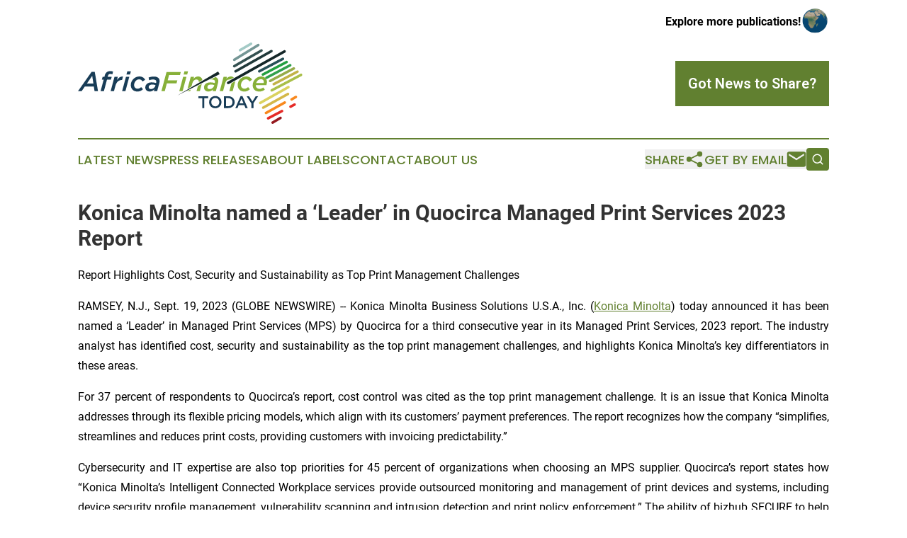

--- FILE ---
content_type: text/html;charset=utf-8
request_url: https://www.africafinancetoday.com/article/656433277-konica-minolta-named-a-leader-in-quocirca-managed-print-services-2023-report
body_size: 9336
content:
<!DOCTYPE html>
<html lang="en">
<head>
  <title>Konica Minolta named a ‘Leader’ in Quocirca Managed Print Services 2023 Report | Africa Finance Today</title>
  <meta charset="utf-8">
  <meta name="viewport" content="width=device-width, initial-scale=1">
    <meta name="description" content="Africa Finance Today is an online news publication focusing on banking, finance &amp; investment in the Africa: The best finance and banking news from Africa">
    <link rel="icon" href="https://cdn.newsmatics.com/agp/sites/africafinancetoday-favicon-1.png" type="image/png">
  <meta name="csrf-token" content="xSAATTPsKJnQ75mLIEtLGdjyye_yDViE7zBWCbrLT6M=">
  <meta name="csrf-param" content="authenticity_token">
  <link href="/css/styles.min.css?v1d0b8e25eaccc1ca72b30a2f13195adabfa54991" rel="stylesheet" data-turbo-track="reload">
  <link rel="stylesheet" href="/plugins/vanilla-cookieconsent/cookieconsent.css?v1d0b8e25eaccc1ca72b30a2f13195adabfa54991">
  
<style type="text/css">
    :root {
        --color-primary-background: rgba(97, 128, 48, 0.2);
        --color-primary: #618030;
        --color-secondary: #7c773b;
    }
</style>

  <script type="importmap">
    {
      "imports": {
          "adController": "/js/controllers/adController.js?v1d0b8e25eaccc1ca72b30a2f13195adabfa54991",
          "alertDialog": "/js/controllers/alertDialog.js?v1d0b8e25eaccc1ca72b30a2f13195adabfa54991",
          "articleListController": "/js/controllers/articleListController.js?v1d0b8e25eaccc1ca72b30a2f13195adabfa54991",
          "dialog": "/js/controllers/dialog.js?v1d0b8e25eaccc1ca72b30a2f13195adabfa54991",
          "flashMessage": "/js/controllers/flashMessage.js?v1d0b8e25eaccc1ca72b30a2f13195adabfa54991",
          "gptAdController": "/js/controllers/gptAdController.js?v1d0b8e25eaccc1ca72b30a2f13195adabfa54991",
          "hamburgerController": "/js/controllers/hamburgerController.js?v1d0b8e25eaccc1ca72b30a2f13195adabfa54991",
          "labelsDescription": "/js/controllers/labelsDescription.js?v1d0b8e25eaccc1ca72b30a2f13195adabfa54991",
          "searchController": "/js/controllers/searchController.js?v1d0b8e25eaccc1ca72b30a2f13195adabfa54991",
          "videoController": "/js/controllers/videoController.js?v1d0b8e25eaccc1ca72b30a2f13195adabfa54991",
          "navigationController": "/js/controllers/navigationController.js?v1d0b8e25eaccc1ca72b30a2f13195adabfa54991"          
      }
    }
  </script>
  <script>
      (function(w,d,s,l,i){w[l]=w[l]||[];w[l].push({'gtm.start':
      new Date().getTime(),event:'gtm.js'});var f=d.getElementsByTagName(s)[0],
      j=d.createElement(s),dl=l!='dataLayer'?'&l='+l:'';j.async=true;
      j.src='https://www.googletagmanager.com/gtm.js?id='+i+dl;
      f.parentNode.insertBefore(j,f);
      })(window,document,'script','dataLayer','GTM-KGCXW2X');
  </script>

  <script>
    window.dataLayer.push({
      'cookie_settings': 'delta'
    });
  </script>
</head>
<body class="df-5 is-subpage">
<noscript>
  <iframe src="https://www.googletagmanager.com/ns.html?id=GTM-KGCXW2X"
          height="0" width="0" style="display:none;visibility:hidden"></iframe>
</noscript>
<div class="layout">

  <!-- Top banner -->
  <div class="max-md:hidden w-full content universal-ribbon-inner flex justify-end items-center">
    <a href="https://www.affinitygrouppublishing.com/" target="_blank" class="brands">
      <span class="font-bold text-black">Explore more publications!</span>
      <div>
        <img src="/images/globe.png" height="40" width="40" class="icon-globe"/>
      </div>
    </a>
  </div>
  <header data-controller="hamburger">
  <div class="content">
    <div class="header-top">
      <div class="flex gap-2 masthead-container justify-between items-center">
        <div class="mr-4 logo-container">
          <a href="/">
              <img src="https://cdn.newsmatics.com/agp/sites/africafinancetoday-logo-1.svg" alt="Africa Finance Today"
                class="max-md:!h-[60px] lg:!max-h-[115px]" height="214"
                width="auto" />
          </a>
        </div>
        <button class="hamburger relative w-8 h-6">
          <span aria-hidden="true"
            class="block absolute h-[2px] w-9 bg-[--color-primary] transform transition duration-500 ease-in-out -translate-y-[15px]"></span>
          <span aria-hidden="true"
            class="block absolute h-[2px] w-7 bg-[--color-primary] transform transition duration-500 ease-in-out translate-x-[7px]"></span>
          <span aria-hidden="true"
            class="block absolute h-[2px] w-9 bg-[--color-primary] transform transition duration-500 ease-in-out translate-y-[15px]"></span>
        </button>
        <a href="/submit-news" class="max-md:hidden button button-upload-content button-primary w-fit">
          <span>Got News to Share?</span>
        </a>
      </div>
      <!--  Screen size line  -->
      <div class="absolute bottom-0 -ml-[20px] w-screen h-[1px] bg-[--color-primary] z-50 md:hidden">
      </div>
    </div>
    <!-- Navigation bar -->
    <div class="navigation is-hidden-on-mobile" id="main-navigation">
      <div class="w-full md:hidden">
        <div data-controller="search" class="relative w-full">
  <div data-search-target="form" class="relative active">
    <form data-action="submit->search#performSearch" class="search-form">
      <input type="text" name="query" placeholder="Search..." data-search-target="input" class="search-input md:hidden" />
      <button type="button" data-action="click->search#toggle" data-search-target="icon" class="button-search">
        <img height="18" width="18" src="/images/search.svg" />
      </button>
    </form>
  </div>
</div>

      </div>
      <nav class="navigation-part">
          <a href="/latest-news" class="nav-link">
            Latest News
          </a>
          <a href="/press-releases" class="nav-link">
            Press Releases
          </a>
          <a href="/about-labels" class="nav-link">
            About Labels
          </a>
          <a href="/contact" class="nav-link">
            Contact
          </a>
          <a href="/about" class="nav-link">
            About Us
          </a>
      </nav>
      <div class="w-full md:w-auto md:justify-end">
        <div data-controller="navigation" class="header-actions hidden">
  <button class="nav-link flex gap-1 items-center" onclick="window.ShareDialog.openDialog()">
    <span data-navigation-target="text">
      Share
    </span>
    <span class="icon-share"></span>
  </button>
  <button onclick="window.AlertDialog.openDialog()" class="nav-link nav-link-email flex items-center gap-1.5">
    <span data-navigation-target="text">
      Get by Email
    </span>
    <span class="icon-mail"></span>
  </button>
  <div class="max-md:hidden">
    <div data-controller="search" class="relative w-full">
  <div data-search-target="form" class="relative active">
    <form data-action="submit->search#performSearch" class="search-form">
      <input type="text" name="query" placeholder="Search..." data-search-target="input" class="search-input md:hidden" />
      <button type="button" data-action="click->search#toggle" data-search-target="icon" class="button-search">
        <img height="18" width="18" src="/images/search.svg" />
      </button>
    </form>
  </div>
</div>

  </div>
</div>

      </div>
      <a href="/submit-news" class="md:hidden uppercase button button-upload-content button-primary w-fit">
        <span>Got News to Share?</span>
      </a>
      <a href="https://www.affinitygrouppublishing.com/" target="_blank" class="nav-link-agp">
        Explore more publications!
        <img src="/images/globe.png" height="35" width="35" />
      </a>
    </div>
  </div>
</header>

  <div id="main-content" class="content">
    <div id="flash-message"></div>
    <h1>Konica Minolta named a ‘Leader’ in Quocirca Managed Print Services 2023 Report</h1>
<div class="press-release">
  <h2>Report Highlights Cost, Security and Sustainability as Top Print Management Challenges</h2>
      <p align="justify">RAMSEY, N.J., Sept.  19, 2023  (GLOBE NEWSWIRE) -- Konica Minolta Business Solutions U.S.A., Inc. (<a href="https://www.globenewswire.com/Tracker?data=s90Zgm6svhk5KpwO2XZpnusJplhq9Q8SDckrZkuaQYspSJumrdfOX79PY7ASR8P42_x67ESffIyyRptrNEbnEKnxdeXLBXxgCHBJ9jPcmMo=" rel="nofollow" target="_blank"><u>Konica Minolta</u></a>) today announced it has been named a &#x2018;Leader&#x2019; in Managed Print Services (MPS) by Quocirca for a third consecutive year in its Managed Print Services, 2023 report. The industry analyst has identified cost, security and sustainability as the top print management challenges, and highlights Konica Minolta&#x2019;s key differentiators in these areas.<br></p>  <p align="justify">For 37 percent of respondents to Quocirca&#x2019;s report, cost control was cited as the top print management challenge. It is an issue that Konica Minolta addresses through its flexible pricing models, which align with its customers&#x2019; payment preferences. The report recognizes how the company &#x201C;simplifies, streamlines and reduces print costs, providing customers with invoicing predictability.&#x201D;</p>  <p align="justify">Cybersecurity and IT expertise are also top priorities for 45 percent of organizations when choosing an MPS supplier. Quocirca&#x2019;s report states how &#x201C;Konica Minolta&#x2019;s Intelligent Connected Workplace services provide outsourced monitoring and management of print devices and systems, including device security profile management, vulnerability scanning and intrusion detection and print policy enforcement.&#x201D; The ability of bizhub SECURE to help organizations enhance password protection and hardware security measures, along with bizhub SECURE Platinum and SECURE Ultimate&#x2019;s use of BitDefender technology is also acknowledged.</p>  <p align="justify">Reducing environmental impact is an important issue for 31 percent of respondents, and is recognized as one of Konica Minolta&#x2019;s key differentiators. The use of an assessment tool for printer fleet environmental audits is mentioned for its ability to assess device energy consumption, as well as consumable usage to identify opportunities to limit wastage. Furthermore, the report notes how the uses of rules-based-printing can save resources.</p>  <p align="justify">Quocirca also refers to the trend toward organizations wanting more IT services from their MPS providers, such as workplace productivity and collaboration tools, as well as cloud print. Konica Minolta&#x2019;s ability to be a single supplier that manages MPS and IT services is stated, &#x201C;Konica Minolta&#x2019;s Intelligent Connected Workplace portfolio encompasses a broad range of solutions that address customers&#x2019; digital transformation needs. Konica Minolta&#x2019;s hybrid working solutions extend beyond print to also include digital document and workflow solutions.&#x201D; Konica Minolta also addresses cloud print demands with its Intelligent Connected Workplace through its Dispatcher Paragon Cloud SaaS solution for centralized print management.</p>  <p align="justify">&#x201C;Recognition from Quocirca as a market leader in this area is a testament to our success in providing integrated IT services as a reliable partner for digital workplaces,&#x201D; said Chris Bilello, Vice President, Business Solutions Development, Konica Minolta. &#x201C;As managed print services have become an essential cornerstone of secure, cloud-based digital workflows that empower flexible and remote working, Konica Minolta&#x2019;s comprehensive offering &#x2013; spanning digital, print, IoT, artificial intelligence and augmented reality solutions &#x2013; has helped businesses address the challenges reported by Quocirca as they transform into Intelligent Connected Workplaces.&#x201D;</p>  <p align="justify">Download the Quocirca Managed Print Services 2023 report <a href="https://www.globenewswire.com/Tracker?data=TE6wHSIwTaZJcxm5DIzsoTMJzEyjJUhc2WGlQPHg8sobwV0V7J8HnQPURi9DlOr1TEvFJsyXmLha6sKDmMEKoXMHFQv4top8fnxuyf_ddgrgtOfyBnaMlrOSGJcKdR65noxiljaFTGTcuRR91wXEypPUiVoBWZ1NSxb_QRt6cKjksE2555tP3UKCOA9kmipw" rel="nofollow" target="_blank"><u>here</u></a>.</p>  <p align="justify">About Konica Minolta <br>Konica Minolta Business Solutions U.S.A., Inc.'s (Konica Minolta) journey started 150 years ago, with a vision to see and do things differently. The company innovates for the good of society and the world. The same purpose that kept it moving then, keeps it moving now. Konica Minolta aims to partner with clients, Giving Shape to Ideas by supporting their digital transformation through its expansive <a href="https://www.globenewswire.com/Tracker?data=p6Xrp99jgUFWyKBFGbZ3AylVcFECLe9KRAiWEvIDZ4sAkv_fgr2zhdFmV9QGNJgfuILUcSDLTynKxaiZVjIFuiYP8bpQYwDnmYMrHQPESZlb-3lmZ_98r1CtiI-PO0PZOOJ4tMZkasdPu32i8X2WTQ==" rel="nofollow" target="_blank"><u>Intelligent Connected Workplace</u></a> portfolio. Its business technology offerings include IT Services, intelligent information management, video security solutions and managed print services, as well as office technology and industrial and commercial print solutions. Through its ongoing work, the company is fortunate to be continuously recognized for its&#xA0;products and services. This includes, but is not limited to being included on CRN&#x2019;s MSP 500 list numerous times; named a finalist in the IT Software Category by The World Technology Awards; recognized as the <a href="https://www.globenewswire.com/Tracker?data=[base64]" rel="nofollow" target="_blank"><u>#1 Brand for Customer Loyalty in the MFP Office Copier Market</u></a> by Brand Keys and presented with Keypoint Intelligence&#x2019;s BLI 2021 A3 Line of The Year and BLI 2021-2023 Most Color Consistent A3 Brand Awards for its <a href="https://www.globenewswire.com/Tracker?data=BLjXufLHXTdHH6_XIpNhhz78gi74yJPzud7N8z8RviNQtQZoVHS7MdAWZDbFz-8jLShQ2BVrA0y4LfDe8XYLA2rSWTfFbZMZ4lqoBKEoTR-Xw9v_ULzJVaGpg3l8NS0D" rel="nofollow" target="_blank"><u>bizhub</u></a><a href="https://www.globenewswire.com/Tracker?data=OkEj8Kqw-u7sMjBlo4H9VafEbw-CrNz56Jik3-PF7iweDqWK9CXWSdg-IPy03Yh-MZ2RkI0HLdSCMqwL6tyV49MY2EtgHCt6mC6_H3wVHMYnrHP8j7rLgvd27Q2eLemt" rel="nofollow" target="_blank"><u> i-Series</u></a>.&#xA0;</p>  <p align="justify"><a href="https://www.globenewswire.com/Tracker?data=g8mDCoRbhUsC55JRWhKcqvEKdaxVPH-CVIT8AcO6kuHqbE__kIdPkXrWain6dbDSmPGrGwYVVxrBC4xQSVdj9hyH0IKhjcBcy9Kf5PpF1Bs6FzXCbYs_5CNk9LBZ1DMY" rel="nofollow" target="_blank"><u>Sustainability</u></a> also continues to be a key driver for the company. As such, Konica Minolta Inc. has spent six years on the Global 100 Most Sustainable Corporations in the World <a href="https://www.globenewswire.com/Tracker?data=[base64]" rel="nofollow" target="_blank"><u>list</u></a>. For more information, please visit Konica Minolta <a href="https://www.globenewswire.com/Tracker?data=UhNpUeREJcOI50-zztw9SS4GrZ3ZV5gzh6AAL17Agkl-WAmfxXjk1dTufKZkZ6lm_ReY8bPXH7Zp23XOXNxQdg==" rel="nofollow" target="_blank"><u>online</u></a> and follow its accounts on <a href="https://www.globenewswire.com/Tracker?data=0fHke9eeZS-UVIum-BA23rDGx_tEz_INrSiY5G2En5IwK6agUx0gKxi2B9rpLvrrQfdTyJzgtvt4E-HsMI7Hx59BAd5A10xpXUQDnXuTT5A=" rel="nofollow" target="_blank"><u>Facebook</u></a>, <a href="https://www.globenewswire.com/Tracker?data=HvtThazJgo7uCY8Egc2SUcR2Wex2D2s_9-gxY1HJC7gYkZS22lMF73IG9o9oY3T-NFRWHezkdyOCpy6v6GlXpOUtA1BmXmW0Ke1EBk1sXMY=" rel="nofollow" target="_blank"><u>YouTube</u></a>, <a href="https://www.globenewswire.com/Tracker?data=KJDITct7BhIgtRI7mX8CnJfDfvFJz-5aWLPyVqSOVA_kYAkJAeD1KIUKKk8dCEyE-HLDHEWSjywahFp3Tcr8Ccjj0YCFnpi1vX2blnSc3HS6vUS_e4FA0WnYOtrR_4VUabYTjyirZ_jiXRnwbEBaAw==" rel="nofollow" target="_blank"><u>LinkedIn</u></a> and <a href="https://www.globenewswire.com/Tracker?data=7oZZO0WbSIXryVYA5P25R6N8x2pzfAZeJLMjc0nP5DOiZlLZ1ZhkGifa0qIYYZrrEr1Tk0jFTmxBMSG9u2_BIyN1nfI6KjsaiZCSy_yAaFU=" rel="nofollow" target="_blank"><u>Twitter</u></a>.</p>  <p align="justify">Konica Minolta Contact<br>Maggie Grande <br>Konica Minolta Business Solutions U.S.A., Inc.<br><u>+1 551-500-2659</u><br><u><a href="https://www.globenewswire.com/Tracker?data=Ieg88ar7KT2U5fRu6q566HkfM92Dc5AccFY5HK4I1hcXFNZ8A5S5EGdY5hQmJV5vI09C0Oacy6KWnnwlZev2146nD0UojvcWnR7MSFgfZ80_ge6Dp814qQhMatyePcWQ" rel="nofollow" target="_blank">mgrande@kmbs.konicaminolta.us</a></u></p>  <p>A photo accompanying this announcement is available at <a href="https://www.globenewswire.com/Tracker?data=[base64]" rel="nofollow" target="_blank">https://www.globenewswire.com/NewsRoom/AttachmentNg/9ee66ca9-a1bc-4ab0-960c-c68a5bbdf1dd</a></p> <img class="__GNW8366DE3E__IMG" src="https://www.globenewswire.com/newsroom/ti?nf=ODkyNTA1MiM1ODIyNTYzIzUwMDExODc5Nw=="> <br><img src="https://ml.globenewswire.com/media/ODFiZDdhYWUtNWE2NS00MTg2LTk3NGQtMzY3MzkzNjlhMTFjLTUwMDExODc5Nw==/tiny/Konica-Minolta-Business-Soluti.png" referrerpolicy="no-referrer-when-downgrade"><p><a href="https://www.globenewswire.com/NewsRoom/AttachmentNg/6d308f05-6117-4c8e-bf7a-fdf55ac9f6bb" rel="nofollow"><img src="https://ml.globenewswire.com/media/6d308f05-6117-4c8e-bf7a-fdf55ac9f6bb/small/screenshot-1-png.png" border="0" width="150" height="110" alt="Primary Logo"></a></p>
<div style="padding:0px;width: 100%;">
<div style="clear:both"></div>
<div style="float: right;padding-left:20px">
<div><h5>Chris Bilello</h5></div>
<div> <a target="_blank" href="https://www.globenewswire.com/NewsRoom/AttachmentNg/9ee66ca9-a1bc-4ab0-960c-c68a5bbdf1dd/en" rel="nofollow"><img src="https://ml.globenewswire.com/media/9ee66ca9-a1bc-4ab0-960c-c68a5bbdf1dd/medium/chris-bilello.jpg"> </a>
</div>
<p></p>
<div> <h5>Vice President, Business Solutions Development, Konica Minolta</h5>
</div>
</div>
</div>
    <p>
  Legal Disclaimer:
</p>
<p>
  EIN Presswire provides this news content "as is" without warranty of any kind. We do not accept any responsibility or liability
  for the accuracy, content, images, videos, licenses, completeness, legality, or reliability of the information contained in this
  article. If you have any complaints or copyright issues related to this article, kindly contact the author above.
</p>
<img class="prtr" src="https://www.einpresswire.com/tracking/article.gif?t=5&a=_hqyu5_nHHfiEzmP&i=8QP57XxThCzeXEli" alt="">
</div>

  </div>
</div>
<footer class="footer footer-with-line">
  <div class="content flex flex-col">
    <p class="footer-text text-sm mb-4 order-2 lg:order-1">© 1995-2026 Newsmatics Inc. dba Affinity Group Publishing &amp; Africa Finance Today. All Rights Reserved.</p>
    <div class="footer-nav lg:mt-2 mb-[30px] lg:mb-0 flex gap-7 flex-wrap justify-center order-1 lg:order-2">
        <a href="/about" class="footer-link">About</a>
        <a href="/archive" class="footer-link">Press Release Archive</a>
        <a href="/submit-news" class="footer-link">Submit Press Release</a>
        <a href="/legal/terms" class="footer-link">Terms &amp; Conditions</a>
        <a href="/legal/dmca" class="footer-link">Copyright/DMCA Policy</a>
        <a href="/legal/privacy" class="footer-link">Privacy Policy</a>
        <a href="/contact" class="footer-link">Contact</a>
    </div>
  </div>
</footer>
<div data-controller="dialog" data-dialog-url-value="/" data-action="click->dialog#clickOutside">
  <dialog
    class="modal-shadow fixed backdrop:bg-black/20 z-40 text-left bg-white rounded-full w-[350px] h-[350px] overflow-visible"
    data-dialog-target="modal"
  >
    <div class="text-center h-full flex items-center justify-center">
      <button data-action="click->dialog#close" type="button" class="modal-share-close-button">
        ✖
      </button>
      <div>
        <div class="mb-4">
          <h3 class="font-bold text-[28px] mb-3">Share us</h3>
          <span class="text-[14px]">on your social networks:</span>
        </div>
        <div class="flex gap-6 justify-center text-center">
          <a href="https://www.facebook.com/sharer.php?u=https://www.africafinancetoday.com" class="flex flex-col items-center font-bold text-[#4a4a4a] text-sm" target="_blank">
            <span class="h-[55px] flex items-center">
              <img width="40px" src="/images/fb.png" alt="Facebook" class="mb-2">
            </span>
            <span class="text-[14px]">
              Facebook
            </span>
          </a>
          <a href="https://www.linkedin.com/sharing/share-offsite/?url=https://www.africafinancetoday.com" class="flex flex-col items-center font-bold text-[#4a4a4a] text-sm" target="_blank">
            <span class="h-[55px] flex items-center">
              <img width="40px" height="40px" src="/images/linkedin.png" alt="LinkedIn" class="mb-2">
            </span>
            <span class="text-[14px]">
            LinkedIn
            </span>
          </a>
        </div>
      </div>
    </div>
  </dialog>
</div>

<div data-controller="alert-dialog" data-action="click->alert-dialog#clickOutside">
  <dialog
    class="fixed backdrop:bg-black/20 modal-shadow z-40 text-left bg-white rounded-full w-full max-w-[450px] aspect-square overflow-visible"
    data-alert-dialog-target="modal">
    <div class="flex items-center text-center -mt-4 h-full flex-1 p-8 md:p-12">
      <button data-action="click->alert-dialog#close" type="button" class="modal-close-button">
        ✖
      </button>
      <div class="w-full" data-alert-dialog-target="subscribeForm">
        <img class="w-8 mx-auto mb-4" src="/images/agps.svg" alt="AGPs" />
        <p class="md:text-lg">Get the latest news on this topic.</p>
        <h3 class="dialog-title mt-4">SIGN UP FOR FREE TODAY</h3>
        <form data-action="submit->alert-dialog#submit" method="POST" action="/alerts">
  <input type="hidden" name="authenticity_token" value="xSAATTPsKJnQ75mLIEtLGdjyye_yDViE7zBWCbrLT6M=">

  <input data-alert-dialog-target="fullnameInput" type="text" name="fullname" id="fullname" autocomplete="off" tabindex="-1">
  <label>
    <input data-alert-dialog-target="emailInput" placeholder="Email address" name="email" type="email"
      value=""
      class="rounded-xs mb-2 block w-full bg-white px-4 py-2 text-gray-900 border-[1px] border-solid border-gray-600 focus:border-2 focus:border-gray-800 placeholder:text-gray-400"
      required>
  </label>
  <div class="text-red-400 text-sm" data-alert-dialog-target="errorMessage"></div>

  <input data-alert-dialog-target="timestampInput" type="hidden" name="timestamp" value="1768673934" autocomplete="off" tabindex="-1">

  <input type="submit" value="Sign Up"
    class="!rounded-[3px] w-full mt-2 mb-4 bg-primary px-5 py-2 leading-5 font-semibold text-white hover:color-primary/75 cursor-pointer">
</form>
<a data-action="click->alert-dialog#close" class="text-black underline hover:no-underline inline-block mb-4" href="#">No Thanks</a>
<p class="text-[15px] leading-[22px]">
  By signing to this email alert, you<br /> agree to our
  <a href="/legal/terms" class="underline text-primary hover:no-underline" target="_blank">Terms & Conditions</a>
</p>

      </div>
      <div data-alert-dialog-target="checkEmail" class="hidden">
        <img class="inline-block w-9" src="/images/envelope.svg" />
        <h3 class="dialog-title">Check Your Email</h3>
        <p class="text-lg mb-12">We sent a one-time activation link to <b data-alert-dialog-target="userEmail"></b>.
          Just click on the link to
          continue.</p>
        <p class="text-lg">If you don't see the email in your inbox, check your spam folder or <a
            class="underline text-primary hover:no-underline" data-action="click->alert-dialog#showForm" href="#">try
            again</a>
        </p>
      </div>

      <!-- activated -->
      <div data-alert-dialog-target="activated" class="hidden">
        <img class="w-8 mx-auto mb-4" src="/images/agps.svg" alt="AGPs" />
        <h3 class="dialog-title">SUCCESS</h3>
        <p class="text-lg">You have successfully confirmed your email and are subscribed to <b>
            Africa Finance Today
          </b> daily
          news alert.</p>
      </div>
      <!-- alreadyActivated -->
      <div data-alert-dialog-target="alreadyActivated" class="hidden">
        <img class="w-8 mx-auto mb-4" src="/images/agps.svg" alt="AGPs" />
        <h3 class="dialog-title">Alert was already activated</h3>
        <p class="text-lg">It looks like you have already confirmed and are receiving the <b>
            Africa Finance Today
          </b> daily news
          alert.</p>
      </div>
      <!-- activateErrorMessage -->
      <div data-alert-dialog-target="activateErrorMessage" class="hidden">
        <img class="w-8 mx-auto mb-4" src="/images/agps.svg" alt="AGPs" />
        <h3 class="dialog-title">Oops!</h3>
        <p class="text-lg mb-4">It looks like something went wrong. Please try again.</p>
        <form data-action="submit->alert-dialog#submit" method="POST" action="/alerts">
  <input type="hidden" name="authenticity_token" value="xSAATTPsKJnQ75mLIEtLGdjyye_yDViE7zBWCbrLT6M=">

  <input data-alert-dialog-target="fullnameInput" type="text" name="fullname" id="fullname" autocomplete="off" tabindex="-1">
  <label>
    <input data-alert-dialog-target="emailInput" placeholder="Email address" name="email" type="email"
      value=""
      class="rounded-xs mb-2 block w-full bg-white px-4 py-2 text-gray-900 border-[1px] border-solid border-gray-600 focus:border-2 focus:border-gray-800 placeholder:text-gray-400"
      required>
  </label>
  <div class="text-red-400 text-sm" data-alert-dialog-target="errorMessage"></div>

  <input data-alert-dialog-target="timestampInput" type="hidden" name="timestamp" value="1768673934" autocomplete="off" tabindex="-1">

  <input type="submit" value="Sign Up"
    class="!rounded-[3px] w-full mt-2 mb-4 bg-primary px-5 py-2 leading-5 font-semibold text-white hover:color-primary/75 cursor-pointer">
</form>
<a data-action="click->alert-dialog#close" class="text-black underline hover:no-underline inline-block mb-4" href="#">No Thanks</a>
<p class="text-[15px] leading-[22px]">
  By signing to this email alert, you<br /> agree to our
  <a href="/legal/terms" class="underline text-primary hover:no-underline" target="_blank">Terms & Conditions</a>
</p>

      </div>

      <!-- deactivated -->
      <div data-alert-dialog-target="deactivated" class="hidden">
        <img class="w-8 mx-auto mb-4" src="/images/agps.svg" alt="AGPs" />
        <h3 class="dialog-title">You are Unsubscribed!</h3>
        <p class="text-lg">You are no longer receiving the <b>
            Africa Finance Today
          </b>daily news alert.</p>
      </div>
      <!-- alreadyDeactivated -->
      <div data-alert-dialog-target="alreadyDeactivated" class="hidden">
        <img class="w-8 mx-auto mb-4" src="/images/agps.svg" alt="AGPs" />
        <h3 class="dialog-title">You have already unsubscribed!</h3>
        <p class="text-lg">You are no longer receiving the <b>
            Africa Finance Today
          </b> daily news alert.</p>
      </div>
      <!-- deactivateErrorMessage -->
      <div data-alert-dialog-target="deactivateErrorMessage" class="hidden">
        <img class="w-8 mx-auto mb-4" src="/images/agps.svg" alt="AGPs" />
        <h3 class="dialog-title">Oops!</h3>
        <p class="text-lg">Try clicking the Unsubscribe link in the email again and if it still doesn't work, <a
            href="/contact">contact us</a></p>
      </div>
    </div>
  </dialog>
</div>

<script src="/plugins/vanilla-cookieconsent/cookieconsent.umd.js?v1d0b8e25eaccc1ca72b30a2f13195adabfa54991"></script>
  <script src="/js/cookieconsent.js?v1d0b8e25eaccc1ca72b30a2f13195adabfa54991"></script>

<script type="module" src="/js/app.js?v1d0b8e25eaccc1ca72b30a2f13195adabfa54991"></script>
</body>
</html>


--- FILE ---
content_type: image/svg+xml
request_url: https://cdn.newsmatics.com/agp/sites/africafinancetoday-logo-1.svg
body_size: 16182
content:
<?xml version="1.0" encoding="UTF-8" standalone="no"?>
<!-- Generator: Adobe Illustrator 13.0.0, SVG Export Plug-In . SVG Version: 6.00 Build 14948)  -->

<svg
   xmlns:dc="http://purl.org/dc/elements/1.1/"
   xmlns:cc="http://creativecommons.org/ns#"
   xmlns:rdf="http://www.w3.org/1999/02/22-rdf-syntax-ns#"
   xmlns:svg="http://www.w3.org/2000/svg"
   xmlns="http://www.w3.org/2000/svg"
   xmlns:sodipodi="http://sodipodi.sourceforge.net/DTD/sodipodi-0.dtd"
   xmlns:inkscape="http://www.inkscape.org/namespaces/inkscape"
   version="1.1"
   id="Layer_1"
   x="0px"
   y="0px"
   width="592.84344"
   height="214.87927"
   viewBox="0 0 592.84345 214.87927"
   enable-background="new 0 0 592.844 214.879"
   xml:space="preserve"
   sodipodi:docname="Africa Finance Today-logo-B32-SVG_cropped.svg"
   inkscape:version="0.92.3 (2405546, 2018-03-11)"><metadata
   id="metadata101"><rdf:RDF><cc:Work
       rdf:about=""><dc:format>image/svg+xml</dc:format><dc:type
         rdf:resource="http://purl.org/dc/dcmitype/StillImage" /></cc:Work></rdf:RDF></metadata><defs
   id="defs99" /><sodipodi:namedview
   pagecolor="#ffffff"
   bordercolor="#666666"
   borderopacity="1"
   objecttolerance="10"
   gridtolerance="10"
   guidetolerance="10"
   inkscape:pageopacity="0"
   inkscape:pageshadow="2"
   inkscape:window-width="640"
   inkscape:window-height="480"
   id="namedview97"
   showgrid="false"
   inkscape:zoom="0.56338599"
   inkscape:cx="296.422"
   inkscape:cy="107.4395"
   inkscape:window-x="0"
   inkscape:window-y="0"
   inkscape:window-maximized="0"
   inkscape:current-layer="Layer_1" />
<g
   id="g14"
   transform="translate(0,2.6629904e-4)">
	<path
   d="m 35.908,77.727 h 8.525 l 8.598,50.937 h -9.104 l -1.951,-12.21 H 18.063 l -8.454,12.21 H 0 Z m 4.986,30.851 -3.251,-20.446 -14.161,20.446 z"
   id="path2"
   inkscape:connector-curvature="0"
   style="fill:#193d57" />
	<path
   d="m 67.99,98.029 h -4.84 l 2.023,-7.514 h 4.841 l 0.722,-3.106 c 2.167,-8.092 7.153,-11.849 14.522,-11.849 3.035,0 5.636,0.506 7.514,1.3 l -1.951,7.297 c -1.734,-0.722 -3.541,-1.156 -5.347,-1.156 -3.179,0 -5.274,1.662 -6.286,5.346 l -0.578,2.167 h 10.548 l -2.023,7.514 H 76.732 l -8.237,30.634 h -8.742 z"
   id="path4"
   inkscape:connector-curvature="0"
   style="fill:#193d57" />
	<path
   d="m 96.53,90.515 h 8.743 l -2.24,8.598 c 4.19,-6.069 9.176,-9.754 15.967,-9.32 l -2.457,9.248 h -0.506 c -7.659,0 -14.306,4.913 -17.124,15.461 l -3.829,14.161 h -8.742 z"
   id="path6"
   inkscape:connector-curvature="0"
   style="fill:#193d57" />
	<path
   d="m 126.876,90.515 h 8.742 l -10.259,38.148 h -8.742 z m 3.469,-14.161 h 9.465 l -2.312,8.309 h -9.393 z"
   id="path8"
   inkscape:connector-curvature="0"
   style="fill:#193d57" />
	<path
   d="m 139.594,112.551 c 0,-12.499 10.404,-22.831 22.542,-22.831 8.164,0 12.86,4.046 15.461,8.67 l -6.792,4.624 c -2.023,-3.251 -4.479,-5.708 -9.393,-5.708 -6.864,0 -13.077,7.08 -13.077,15.172 0,5.997 4.118,9.537 9.031,9.537 3.829,0 6.719,-1.589 9.754,-4.263 l 4.624,5.708 c -3.974,3.612 -8.237,6.069 -14.667,6.069 -9.825,0.002 -17.483,-6.573 -17.483,-16.978 z"
   id="path10"
   inkscape:connector-curvature="0"
   style="fill:#193d57" />
	<path
   d="m 177.888,118.982 c 0,-8.814 7.153,-13.728 16.979,-13.728 4.19,0 8.02,0.723 11.416,1.878 l 0.217,-0.794 c 0.289,-1.156 0.434,-1.879 0.434,-3.035 0,-3.396 -2.457,-5.636 -8.309,-5.636 -3.83,0 -7.442,0.867 -10.477,2.095 l -1.445,-7.225 c 3.901,-1.59 8.453,-2.601 13.655,-2.601 10.043,0 15.317,4.407 15.317,11.849 0,1.806 -0.289,3.54 -0.794,5.418 l -5.708,21.458 h -8.598 l 1.3,-4.985 c -3.323,3.54 -7.153,5.78 -12.354,5.78 -6.576,0.002 -11.633,-4.116 -11.633,-10.474 z m 26.588,-4.913 0.434,-1.661 c -2.384,-0.723 -5.274,-1.445 -8.67,-1.445 -5.853,0 -9.393,2.89 -9.393,6.863 0,3.324 2.312,5.202 6.069,5.202 5.419,0 10.332,-4.263 11.56,-8.959 z"
   id="path12"
   inkscape:connector-curvature="0"
   style="fill:#193d57" />
</g>
<g
   id="g30"
   transform="translate(0,2.6629904e-4)">
	<path
   d="m 233.96,78.088 h 37.642 l -2.167,8.092 H 240.68 l -3.685,13.8 h 25.504 l -2.167,8.092 h -25.504 l -5.491,20.592 h -8.959 z"
   id="path16"
   inkscape:connector-curvature="0"
   style="fill:#87b039" />
	<path
   d="m 277.891,90.515 h 8.742 l -10.259,38.148 h -8.742 z m 3.468,-14.161 h 9.465 l -2.312,8.309 h -9.393 z"
   id="path18"
   inkscape:connector-curvature="0"
   style="fill:#87b039" />
	<path
   d="m 297.978,90.515 h 8.742 l -1.301,4.913 c 3.034,-3.034 6.72,-5.708 11.561,-5.708 7.08,0 11.632,4.407 11.632,11.416 0,2.023 -0.578,4.479 -1.156,6.719 l -5.49,20.808 h -8.743 l 5.636,-21.169 c 0.361,-1.228 0.578,-2.746 0.578,-3.829 0,-3.83 -2.456,-5.997 -6.646,-5.997 -4.913,0 -8.96,3.902 -10.477,9.537 l -5.78,21.458 h -8.742 z"
   id="path20"
   inkscape:connector-curvature="0"
   style="fill:#87b039" />
	<path
   d="m 332.949,118.982 c 0,-8.814 7.152,-13.728 16.979,-13.728 4.19,0 8.02,0.723 11.416,1.878 l 0.217,-0.794 c 0.289,-1.156 0.434,-1.879 0.434,-3.035 0,-3.396 -2.457,-5.636 -8.31,-5.636 -3.829,0 -7.441,0.867 -10.476,2.095 l -1.445,-7.225 c 3.901,-1.59 8.453,-2.601 13.655,-2.601 10.043,0 15.317,4.407 15.317,11.849 0,1.806 -0.289,3.54 -0.795,5.418 l -5.708,21.458 h -8.598 l 1.301,-4.985 c -3.324,3.54 -7.153,5.78 -12.355,5.78 -6.574,0.002 -11.632,-4.116 -11.632,-10.474 z m 26.588,-4.913 0.434,-1.661 c -2.385,-0.723 -5.274,-1.445 -8.67,-1.445 -5.853,0 -9.393,2.89 -9.393,6.863 0,3.324 2.312,5.202 6.069,5.202 5.419,0 10.332,-4.263 11.56,-8.959 z"
   id="path22"
   inkscape:connector-curvature="0"
   style="fill:#87b039" />
	<path
   d="m 384.683,90.515 h 8.742 l -1.301,4.913 c 3.034,-3.034 6.72,-5.708 11.561,-5.708 7.08,0 11.632,4.407 11.632,11.416 0,2.023 -0.578,4.479 -1.156,6.719 l -5.49,20.808 h -8.743 l 5.636,-21.169 c 0.361,-1.228 0.578,-2.746 0.578,-3.829 0,-3.83 -2.456,-5.997 -6.646,-5.997 -4.913,0 -8.96,3.902 -10.477,9.537 l -5.78,21.458 h -8.742 z"
   id="path24"
   inkscape:connector-curvature="0"
   style="fill:#87b039" />
	<path
   d="m 421.893,112.551 c 0,-12.499 10.404,-22.831 22.542,-22.831 8.165,0 12.861,4.046 15.462,8.67 l -6.791,4.624 c -2.023,-3.251 -4.479,-5.708 -9.393,-5.708 -6.864,0 -13.078,7.08 -13.078,15.172 0,5.997 4.119,9.537 9.031,9.537 3.83,0 6.72,-1.589 9.754,-4.263 l 4.624,5.708 c -3.974,3.612 -8.236,6.069 -14.666,6.069 -9.826,0.002 -17.485,-6.573 -17.485,-16.978 z"
   id="path26"
   inkscape:connector-curvature="0"
   style="fill:#87b039" />
	<path
   d="m 479.768,122.377 c 3.686,0 6.503,-1.228 9.754,-3.685 l 4.19,5.563 c -3.612,2.962 -8.236,5.274 -14.811,5.274 -10.621,0 -17.341,-6.431 -17.341,-16.69 0,-11.271 9.176,-23.12 22.47,-23.12 9.754,0 15.245,6.502 15.245,14.811 0,2.673 -0.65,5.491 -1.661,8.236 H 469.87 c 0.072,5.71 3.468,9.611 9.898,9.611 z m 10.837,-15.606 c 0.217,-0.578 0.361,-1.517 0.361,-2.601 0,-3.974 -2.313,-7.297 -7.586,-7.297 -5.925,0 -10.621,4.19 -12.572,9.898 z"
   id="path28"
   inkscape:connector-curvature="0"
   style="fill:#87b039" />
</g>
<g
   id="g36"
   transform="translate(0,2.6629904e-4)">
	<path
   d="m 396.859,109.978 c -1.19,0 -2.34,-0.625 -2.961,-1.737 -0.909,-1.633 -0.32,-3.695 1.312,-4.604 L 544.103,20.732 c 1.639,-0.903 3.695,-0.321 4.604,1.311 0.908,1.633 0.32,3.695 -1.312,4.604 l -148.894,82.906 c -0.522,0.286 -1.087,0.425 -1.642,0.425"
   id="path32"
   inkscape:connector-curvature="0"
   style="fill:#152729" />
	<path
   d="m 396.857,111.669 c -1.84,0 -3.542,-0.998 -4.438,-2.604 -1.361,-2.447 -0.479,-5.545 1.966,-6.907 L 543.278,19.252 c 2.448,-1.351 5.551,-0.466 6.903,1.968 1.362,2.446 0.479,5.544 -1.966,6.905 l -148.894,82.906 c -0.761,0.42 -1.61,0.638 -2.464,0.638 M 545.743,22 c -0.28,0 -0.564,0.069 -0.825,0.213 l -148.887,82.903 c -0.393,0.22 -0.681,0.58 -0.803,1.014 -0.125,0.437 -0.073,0.893 0.146,1.287 0.439,0.784 1.498,1.104 2.31,0.653 L 546.57,25.167 c 0.394,-0.219 0.682,-0.579 0.804,-1.014 0.126,-0.436 0.072,-0.892 -0.146,-1.287 C 546.917,22.312 546.339,22 545.743,22"
   id="path34"
   inkscape:connector-curvature="0"
   style="fill:#ffffff" />
</g>
<g
   id="g48"
   transform="translate(0,2.6629904e-4)">
	<path
   d="m 328.282,146.956 h -9.898 v -5.082 h 25.325 v 5.082 h -9.898 v 26.128 h -5.528 v -26.128 z"
   id="path38"
   inkscape:connector-curvature="0"
   style="fill:#193d57" />
	<path
   d="m 346.474,157.568 v -0.09 c 0,-8.783 6.776,-16.14 16.363,-16.14 9.586,0 16.273,7.268 16.273,16.051 v 0.089 c 0,8.784 -6.777,16.141 -16.363,16.141 -9.586,0 -16.273,-7.268 -16.273,-16.051 z m 26.884,0 v -0.09 c 0,-6.063 -4.414,-11.102 -10.611,-11.102 -6.197,0 -10.522,4.949 -10.522,11.013 v 0.089 c 0,6.064 4.414,11.103 10.612,11.103 6.197,0 10.521,-4.95 10.521,-11.013 z"
   id="path40"
   inkscape:connector-curvature="0"
   style="fill:#193d57" />
	<path
   d="m 385.755,141.874 h 11.637 c 9.81,0 16.586,6.732 16.586,15.516 v 0.089 c 0,8.784 -6.776,15.605 -16.586,15.605 h -11.637 z m 11.637,26.216 c 6.555,0 10.835,-4.414 10.835,-10.522 v -0.09 c 0,-6.108 -4.28,-10.611 -10.835,-10.611 h -6.152 v 21.224 h 6.152 z"
   id="path42"
   inkscape:connector-curvature="0"
   style="fill:#193d57" />
	<path
   d="m 429.539,141.65 h 5.083 l 13.732,31.434 h -5.797 l -3.165,-7.535 h -14.758 l -3.211,7.535 h -5.617 z m 7.847,19.039 -5.395,-12.484 -5.351,12.484 z"
   id="path44"
   inkscape:connector-curvature="0"
   style="fill:#193d57" />
	<path
   d="M 457.985,160.778 445.59,141.874 h 6.465 l 8.739,13.821 8.828,-13.821 h 6.286 l -12.395,18.771 v 12.439 h -5.529 v -12.306 z"
   id="path46"
   inkscape:connector-curvature="0"
   style="fill:#193d57" />
</g>
<g
   id="g94"
   transform="translate(0,2.6629904e-4)">
	<path
   d="m 396.859,109.978 c -1.19,0 -2.34,-0.625 -2.961,-1.737 -0.909,-1.633 -0.32,-3.695 1.312,-4.604 L 544.103,20.732 c 1.639,-0.903 3.695,-0.321 4.604,1.311 0.908,1.633 0.32,3.695 -1.312,4.604 l -148.894,82.906 c -0.522,0.286 -1.087,0.425 -1.642,0.425"
   id="path50"
   inkscape:connector-curvature="0"
   style="fill:#152729" />
	<path
   d="m 478.919,79.523 c -1.216,0 -2.389,-0.658 -2.996,-1.808 -0.873,-1.652 -0.238,-3.697 1.416,-4.57 l 62.604,-32.993 c 1.649,-0.869 3.698,-0.238 4.57,1.418 0.873,1.652 0.237,3.697 -1.418,4.57 l -62.603,32.993 c -0.502,0.264 -1.041,0.39 -1.573,0.39"
   id="path52"
   inkscape:connector-curvature="0"
   style="fill:#275158" />
	<path
   d="m 488.506,87.983 c -1.216,0 -2.389,-0.658 -2.997,-1.808 -0.873,-1.652 -0.237,-3.697 1.417,-4.57 L 549.53,48.612 c 1.648,-0.872 3.693,-0.238 4.569,1.418 0.873,1.652 0.238,3.697 -1.418,4.57 l -62.602,32.993 c -0.502,0.264 -1.041,0.39 -1.573,0.39"
   id="path54"
   inkscape:connector-curvature="0"
   style="fill:#24a041" />
	<path
   d="m 498.096,96.443 c -1.216,0 -2.389,-0.658 -2.997,-1.808 -0.873,-1.652 -0.237,-3.697 1.417,-4.57 L 559.12,57.072 c 1.648,-0.866 3.698,-0.235 4.569,1.418 0.873,1.652 0.238,3.697 -1.418,4.57 l -62.602,32.993 c -0.502,0.264 -1.041,0.39 -1.573,0.39"
   id="path56"
   inkscape:connector-curvature="0"
   style="fill:#33a04d" />
	<path
   d="m 507.683,104.902 c -1.216,0 -2.389,-0.658 -2.997,-1.808 -0.873,-1.652 -0.238,-3.697 1.417,-4.57 l 62.604,-32.993 c 1.648,-0.869 3.697,-0.235 4.569,1.418 0.873,1.652 0.238,3.697 -1.418,4.57 l -62.602,32.993 c -0.502,0.264 -1.041,0.39 -1.573,0.39"
   id="path58"
   inkscape:connector-curvature="0"
   style="fill:#96ab4a" />
	<path
   d="m 517.27,113.363 c -1.216,0 -2.39,-0.658 -2.997,-1.809 -0.873,-1.651 -0.238,-3.697 1.417,-4.57 l 62.603,-32.993 c 1.649,-0.869 3.694,-0.235 4.57,1.418 0.873,1.652 0.238,3.697 -1.418,4.57 l -62.602,32.993 c -0.503,0.265 -1.041,0.391 -1.573,0.391"
   id="path60"
   inkscape:connector-curvature="0"
   style="fill:#c1b348" />
	<path
   d="m 511.913,129.717 c -1.217,0 -2.39,-0.654 -2.997,-1.805 -0.873,-1.655 -0.238,-3.701 1.413,-4.574 l 77.55,-40.888 c 1.662,-0.866 3.7,-0.238 4.573,1.415 0.872,1.655 0.238,3.701 -1.414,4.573 l -77.55,40.888 c -0.505,0.265 -1.044,0.391 -1.575,0.391"
   id="path62"
   inkscape:connector-curvature="0"
   style="fill:#a9bf49" />
	<path
   d="m 481.457,162.995 c -1.186,0 -2.333,-0.621 -2.954,-1.729 -0.916,-1.633 -0.334,-3.695 1.295,-4.607 l 74.446,-41.736 c 1.64,-0.919 3.692,-0.334 4.607,1.295 0.915,1.633 0.334,3.695 -1.295,4.606 l -74.447,41.737 c -0.525,0.294 -1.092,0.434 -1.652,0.434"
   id="path64"
   inkscape:connector-curvature="0"
   style="fill:#dad25f" />
	<path
   d="m 489.352,175.4 c -1.192,0 -2.35,-0.631 -2.968,-1.748 -0.901,-1.64 -0.307,-3.695 1.329,-4.601 l 65.425,-36.093 c 1.64,-0.898 3.694,-0.304 4.6,1.328 0.902,1.639 0.308,3.695 -1.328,4.6 l -65.424,36.094 c -0.52,0.285 -1.082,0.42 -1.634,0.42"
   id="path66"
   inkscape:connector-curvature="0"
   style="fill:#d4b849" />
	<path
   d="m 496.685,189.5 c -1.189,0 -2.34,-0.625 -2.961,-1.738 -0.908,-1.633 -0.319,-3.694 1.313,-4.604 l 49.632,-27.637 c 1.639,-0.904 3.691,-0.32 4.603,1.313 0.909,1.632 0.321,3.695 -1.312,4.603 l -49.632,27.638 c -0.523,0.287 -1.085,0.425 -1.643,0.425"
   id="path68"
   inkscape:connector-curvature="0"
   style="fill:#f8881e" />
	<path
   d="m 502.326,203.601 c -1.22,0 -2.396,-0.661 -3.001,-1.813 -0.865,-1.656 -0.229,-3.701 1.428,-4.567 l 36.658,-19.177 c 1.659,-0.876 3.701,-0.229 4.566,1.428 0.866,1.655 0.229,3.701 -1.428,4.567 l -36.658,19.176 c -0.501,0.264 -1.037,0.386 -1.565,0.386"
   id="path70"
   inkscape:connector-curvature="0"
   style="fill:#e52a27" />
	<path
   d="m 564.363,153.688 c -1.173,0 -2.31,-0.607 -2.938,-1.694 -0.932,-1.623 -0.372,-3.692 1.246,-4.623 l 11.279,-6.487 c 1.622,-0.929 3.691,-0.37 4.623,1.245 0.932,1.623 0.373,3.692 -1.246,4.624 l -11.279,6.487 c -0.531,0.303 -1.112,0.448 -1.685,0.448"
   id="path72"
   inkscape:connector-curvature="0"
   style="fill:#f8881e" />
	<path
   d="m 561.545,172.862 c -1.217,0 -2.394,-0.658 -2.997,-1.808 -0.873,-1.655 -0.235,-3.701 1.417,-4.57 l 10.714,-5.638 c 1.651,-0.865 3.701,-0.234 4.569,1.418 0.873,1.655 0.235,3.7 -1.418,4.569 l -10.713,5.639 c -0.502,0.264 -1.041,0.39 -1.572,0.39"
   id="path74"
   inkscape:connector-curvature="0"
   style="fill:#e52a27" />
	<polygon
   points="374.438,83.753 370.208,76.562 262.769,140.01 "
   id="polygon76"
   style="fill:#152729" />
	<path
   d="m 263.527,141.52 -1.619,-2.967 108.896,-64.309 6.005,10.208 z M 369.608,78.88 307.25,115.707 372.063,83.054 Z"
   id="path78"
   inkscape:connector-curvature="0"
   style="fill:#ffffff" />
	<path
   d="m 416.317,79.523 c -1.184,0 -2.33,-0.621 -2.951,-1.725 -0.919,-1.629 -0.34,-3.691 1.289,-4.607 l 94.749,-53.296 c 1.633,-0.926 3.688,-0.341 4.606,1.288 0.919,1.63 0.34,3.692 -1.289,4.607 l -94.749,53.297 c -0.525,0.297 -1.093,0.436 -1.655,0.436"
   id="path80"
   inkscape:connector-curvature="0"
   style="fill:#21393a" />
	<line
   x1="484.83801"
   y1="21.15"
   x2="412.92999"
   y2="62.604"
   id="line82"
   style="fill:#345151" />
	<path
   d="m 412.933,65.987 c -1.17,0 -2.31,-0.608 -2.935,-1.695 -0.936,-1.62 -0.376,-3.688 1.243,-4.62 l 71.908,-41.453 c 1.618,-0.939 3.691,-0.377 4.619,1.242 0.936,1.62 0.377,3.688 -1.241,4.62 l -71.909,41.453 c -0.532,0.308 -1.113,0.453 -1.685,0.453"
   id="path84"
   inkscape:connector-curvature="0"
   style="fill:#345151" />
	<path
   d="m 412.933,49.068 c -1.137,0 -2.25,-0.575 -2.888,-1.616 -0.978,-1.593 -0.476,-3.675 1.117,-4.653 L 474.61,3.884 c 1.59,-0.975 3.675,-0.479 4.652,1.117 0.979,1.593 0.477,3.675 -1.117,4.653 l -63.447,38.915 c -0.552,0.337 -1.16,0.499 -1.765,0.499"
   id="path86"
   inkscape:connector-curvature="0"
   style="fill:#749695" />
	<path
   d="m 428.16,23.688 c -1.167,0 -2.3,-0.601 -2.928,-1.682 -0.938,-1.613 -0.393,-3.685 1.224,-4.627 L 455.5,0.46 c 1.612,-0.939 3.685,-0.397 4.626,1.223 0.938,1.612 0.394,3.684 -1.223,4.626 l -29.044,16.92 c -0.536,0.311 -1.121,0.459 -1.699,0.459"
   id="path88"
   inkscape:connector-curvature="0"
   style="fill:#a3cac6" />
	<path
   d="m 514.17,214.879 c -1.153,0 -2.28,-0.592 -2.911,-1.655 -0.955,-1.606 -0.428,-3.682 1.179,-4.637 l 20.866,-12.408 c 1.602,-0.958 3.684,-0.427 4.636,1.18 0.955,1.605 0.426,3.681 -1.18,4.636 l -20.865,12.409 c -0.542,0.324 -1.137,0.475 -1.725,0.475"
   id="path90"
   inkscape:connector-curvature="0"
   style="fill:#95191f" />
	<polygon
   points="374.438,83.753 370.208,76.562 262.769,140.01 "
   id="polygon92"
   style="fill:#152729" />
</g>
</svg>